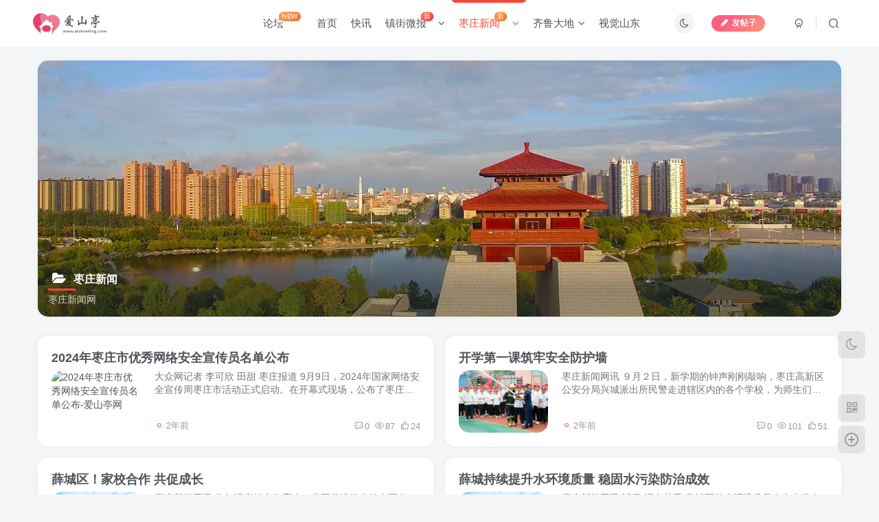

--- FILE ---
content_type: text/html; charset=UTF-8
request_url: https://www.aishanting.com/zaozhuangnews
body_size: 15846
content:
<!DOCTYPE HTML>
<html lang="zh-Hans">
<head>
	<meta charset="UTF-8">
	<link rel="dns-prefetch" href="//apps.bdimg.com">
	<meta http-equiv="X-UA-Compatible" content="IE=edge,chrome=1">
	<meta name="viewport" content="width=device-width, initial-scale=1.0, user-scalable=0, minimum-scale=1.0, maximum-scale=0.0, viewport-fit=cover">
	<meta http-equiv="Cache-Control" content="no-transform" />
	<meta http-equiv="Cache-Control" content="no-siteapp" />
	<meta name='robots' content='max-image-preview:large' />
<title>枣庄新闻在线 - 枣庄大事件 - 枣庄民生 - 爱枣庄</title><meta name="keywords" content="枣庄新闻在线,枣庄大事件,枣庄,0632,我爱枣庄,我爱山亭,台儿庄大事件,,山亭区大事件,峄城区大事件,薛城区,滕州市">
<meta name="description" content="枣庄新闻在线，枣庄大事件，枣庄，0632，我爱枣庄，我爱山亭，台儿庄大事件，，山亭区大事件，峄城区大事件，薛城区大事件，滕州市大事件。">
<link rel="canonical" href="https://www.aishanting.com/zaozhuangnews" /><style id='wp-img-auto-sizes-contain-inline-css' type='text/css'>
img:is([sizes=auto i],[sizes^="auto," i]){contain-intrinsic-size:3000px 1500px}
/*# sourceURL=wp-img-auto-sizes-contain-inline-css */
</style>
<style id='wp-block-library-inline-css' type='text/css'>
:root{--wp-block-synced-color:#7a00df;--wp-block-synced-color--rgb:122,0,223;--wp-bound-block-color:var(--wp-block-synced-color);--wp-editor-canvas-background:#ddd;--wp-admin-theme-color:#007cba;--wp-admin-theme-color--rgb:0,124,186;--wp-admin-theme-color-darker-10:#006ba1;--wp-admin-theme-color-darker-10--rgb:0,107,160.5;--wp-admin-theme-color-darker-20:#005a87;--wp-admin-theme-color-darker-20--rgb:0,90,135;--wp-admin-border-width-focus:2px}@media (min-resolution:192dpi){:root{--wp-admin-border-width-focus:1.5px}}.wp-element-button{cursor:pointer}:root .has-very-light-gray-background-color{background-color:#eee}:root .has-very-dark-gray-background-color{background-color:#313131}:root .has-very-light-gray-color{color:#eee}:root .has-very-dark-gray-color{color:#313131}:root .has-vivid-green-cyan-to-vivid-cyan-blue-gradient-background{background:linear-gradient(135deg,#00d084,#0693e3)}:root .has-purple-crush-gradient-background{background:linear-gradient(135deg,#34e2e4,#4721fb 50%,#ab1dfe)}:root .has-hazy-dawn-gradient-background{background:linear-gradient(135deg,#faaca8,#dad0ec)}:root .has-subdued-olive-gradient-background{background:linear-gradient(135deg,#fafae1,#67a671)}:root .has-atomic-cream-gradient-background{background:linear-gradient(135deg,#fdd79a,#004a59)}:root .has-nightshade-gradient-background{background:linear-gradient(135deg,#330968,#31cdcf)}:root .has-midnight-gradient-background{background:linear-gradient(135deg,#020381,#2874fc)}:root{--wp--preset--font-size--normal:16px;--wp--preset--font-size--huge:42px}.has-regular-font-size{font-size:1em}.has-larger-font-size{font-size:2.625em}.has-normal-font-size{font-size:var(--wp--preset--font-size--normal)}.has-huge-font-size{font-size:var(--wp--preset--font-size--huge)}.has-text-align-center{text-align:center}.has-text-align-left{text-align:left}.has-text-align-right{text-align:right}.has-fit-text{white-space:nowrap!important}#end-resizable-editor-section{display:none}.aligncenter{clear:both}.items-justified-left{justify-content:flex-start}.items-justified-center{justify-content:center}.items-justified-right{justify-content:flex-end}.items-justified-space-between{justify-content:space-between}.screen-reader-text{border:0;clip-path:inset(50%);height:1px;margin:-1px;overflow:hidden;padding:0;position:absolute;width:1px;word-wrap:normal!important}.screen-reader-text:focus{background-color:#ddd;clip-path:none;color:#444;display:block;font-size:1em;height:auto;left:5px;line-height:normal;padding:15px 23px 14px;text-decoration:none;top:5px;width:auto;z-index:100000}html :where(.has-border-color){border-style:solid}html :where([style*=border-top-color]){border-top-style:solid}html :where([style*=border-right-color]){border-right-style:solid}html :where([style*=border-bottom-color]){border-bottom-style:solid}html :where([style*=border-left-color]){border-left-style:solid}html :where([style*=border-width]){border-style:solid}html :where([style*=border-top-width]){border-top-style:solid}html :where([style*=border-right-width]){border-right-style:solid}html :where([style*=border-bottom-width]){border-bottom-style:solid}html :where([style*=border-left-width]){border-left-style:solid}html :where(img[class*=wp-image-]){height:auto;max-width:100%}:where(figure){margin:0 0 1em}html :where(.is-position-sticky){--wp-admin--admin-bar--position-offset:var(--wp-admin--admin-bar--height,0px)}@media screen and (max-width:600px){html :where(.is-position-sticky){--wp-admin--admin-bar--position-offset:0px}}

/*# sourceURL=wp-block-library-inline-css */
</style><style id='global-styles-inline-css' type='text/css'>
:root{--wp--preset--aspect-ratio--square: 1;--wp--preset--aspect-ratio--4-3: 4/3;--wp--preset--aspect-ratio--3-4: 3/4;--wp--preset--aspect-ratio--3-2: 3/2;--wp--preset--aspect-ratio--2-3: 2/3;--wp--preset--aspect-ratio--16-9: 16/9;--wp--preset--aspect-ratio--9-16: 9/16;--wp--preset--color--black: #000000;--wp--preset--color--cyan-bluish-gray: #abb8c3;--wp--preset--color--white: #ffffff;--wp--preset--color--pale-pink: #f78da7;--wp--preset--color--vivid-red: #cf2e2e;--wp--preset--color--luminous-vivid-orange: #ff6900;--wp--preset--color--luminous-vivid-amber: #fcb900;--wp--preset--color--light-green-cyan: #7bdcb5;--wp--preset--color--vivid-green-cyan: #00d084;--wp--preset--color--pale-cyan-blue: #8ed1fc;--wp--preset--color--vivid-cyan-blue: #0693e3;--wp--preset--color--vivid-purple: #9b51e0;--wp--preset--gradient--vivid-cyan-blue-to-vivid-purple: linear-gradient(135deg,rgb(6,147,227) 0%,rgb(155,81,224) 100%);--wp--preset--gradient--light-green-cyan-to-vivid-green-cyan: linear-gradient(135deg,rgb(122,220,180) 0%,rgb(0,208,130) 100%);--wp--preset--gradient--luminous-vivid-amber-to-luminous-vivid-orange: linear-gradient(135deg,rgb(252,185,0) 0%,rgb(255,105,0) 100%);--wp--preset--gradient--luminous-vivid-orange-to-vivid-red: linear-gradient(135deg,rgb(255,105,0) 0%,rgb(207,46,46) 100%);--wp--preset--gradient--very-light-gray-to-cyan-bluish-gray: linear-gradient(135deg,rgb(238,238,238) 0%,rgb(169,184,195) 100%);--wp--preset--gradient--cool-to-warm-spectrum: linear-gradient(135deg,rgb(74,234,220) 0%,rgb(151,120,209) 20%,rgb(207,42,186) 40%,rgb(238,44,130) 60%,rgb(251,105,98) 80%,rgb(254,248,76) 100%);--wp--preset--gradient--blush-light-purple: linear-gradient(135deg,rgb(255,206,236) 0%,rgb(152,150,240) 100%);--wp--preset--gradient--blush-bordeaux: linear-gradient(135deg,rgb(254,205,165) 0%,rgb(254,45,45) 50%,rgb(107,0,62) 100%);--wp--preset--gradient--luminous-dusk: linear-gradient(135deg,rgb(255,203,112) 0%,rgb(199,81,192) 50%,rgb(65,88,208) 100%);--wp--preset--gradient--pale-ocean: linear-gradient(135deg,rgb(255,245,203) 0%,rgb(182,227,212) 50%,rgb(51,167,181) 100%);--wp--preset--gradient--electric-grass: linear-gradient(135deg,rgb(202,248,128) 0%,rgb(113,206,126) 100%);--wp--preset--gradient--midnight: linear-gradient(135deg,rgb(2,3,129) 0%,rgb(40,116,252) 100%);--wp--preset--font-size--small: 13px;--wp--preset--font-size--medium: 20px;--wp--preset--font-size--large: 36px;--wp--preset--font-size--x-large: 42px;--wp--preset--spacing--20: 0.44rem;--wp--preset--spacing--30: 0.67rem;--wp--preset--spacing--40: 1rem;--wp--preset--spacing--50: 1.5rem;--wp--preset--spacing--60: 2.25rem;--wp--preset--spacing--70: 3.38rem;--wp--preset--spacing--80: 5.06rem;--wp--preset--shadow--natural: 6px 6px 9px rgba(0, 0, 0, 0.2);--wp--preset--shadow--deep: 12px 12px 50px rgba(0, 0, 0, 0.4);--wp--preset--shadow--sharp: 6px 6px 0px rgba(0, 0, 0, 0.2);--wp--preset--shadow--outlined: 6px 6px 0px -3px rgb(255, 255, 255), 6px 6px rgb(0, 0, 0);--wp--preset--shadow--crisp: 6px 6px 0px rgb(0, 0, 0);}:where(.is-layout-flex){gap: 0.5em;}:where(.is-layout-grid){gap: 0.5em;}body .is-layout-flex{display: flex;}.is-layout-flex{flex-wrap: wrap;align-items: center;}.is-layout-flex > :is(*, div){margin: 0;}body .is-layout-grid{display: grid;}.is-layout-grid > :is(*, div){margin: 0;}:where(.wp-block-columns.is-layout-flex){gap: 2em;}:where(.wp-block-columns.is-layout-grid){gap: 2em;}:where(.wp-block-post-template.is-layout-flex){gap: 1.25em;}:where(.wp-block-post-template.is-layout-grid){gap: 1.25em;}.has-black-color{color: var(--wp--preset--color--black) !important;}.has-cyan-bluish-gray-color{color: var(--wp--preset--color--cyan-bluish-gray) !important;}.has-white-color{color: var(--wp--preset--color--white) !important;}.has-pale-pink-color{color: var(--wp--preset--color--pale-pink) !important;}.has-vivid-red-color{color: var(--wp--preset--color--vivid-red) !important;}.has-luminous-vivid-orange-color{color: var(--wp--preset--color--luminous-vivid-orange) !important;}.has-luminous-vivid-amber-color{color: var(--wp--preset--color--luminous-vivid-amber) !important;}.has-light-green-cyan-color{color: var(--wp--preset--color--light-green-cyan) !important;}.has-vivid-green-cyan-color{color: var(--wp--preset--color--vivid-green-cyan) !important;}.has-pale-cyan-blue-color{color: var(--wp--preset--color--pale-cyan-blue) !important;}.has-vivid-cyan-blue-color{color: var(--wp--preset--color--vivid-cyan-blue) !important;}.has-vivid-purple-color{color: var(--wp--preset--color--vivid-purple) !important;}.has-black-background-color{background-color: var(--wp--preset--color--black) !important;}.has-cyan-bluish-gray-background-color{background-color: var(--wp--preset--color--cyan-bluish-gray) !important;}.has-white-background-color{background-color: var(--wp--preset--color--white) !important;}.has-pale-pink-background-color{background-color: var(--wp--preset--color--pale-pink) !important;}.has-vivid-red-background-color{background-color: var(--wp--preset--color--vivid-red) !important;}.has-luminous-vivid-orange-background-color{background-color: var(--wp--preset--color--luminous-vivid-orange) !important;}.has-luminous-vivid-amber-background-color{background-color: var(--wp--preset--color--luminous-vivid-amber) !important;}.has-light-green-cyan-background-color{background-color: var(--wp--preset--color--light-green-cyan) !important;}.has-vivid-green-cyan-background-color{background-color: var(--wp--preset--color--vivid-green-cyan) !important;}.has-pale-cyan-blue-background-color{background-color: var(--wp--preset--color--pale-cyan-blue) !important;}.has-vivid-cyan-blue-background-color{background-color: var(--wp--preset--color--vivid-cyan-blue) !important;}.has-vivid-purple-background-color{background-color: var(--wp--preset--color--vivid-purple) !important;}.has-black-border-color{border-color: var(--wp--preset--color--black) !important;}.has-cyan-bluish-gray-border-color{border-color: var(--wp--preset--color--cyan-bluish-gray) !important;}.has-white-border-color{border-color: var(--wp--preset--color--white) !important;}.has-pale-pink-border-color{border-color: var(--wp--preset--color--pale-pink) !important;}.has-vivid-red-border-color{border-color: var(--wp--preset--color--vivid-red) !important;}.has-luminous-vivid-orange-border-color{border-color: var(--wp--preset--color--luminous-vivid-orange) !important;}.has-luminous-vivid-amber-border-color{border-color: var(--wp--preset--color--luminous-vivid-amber) !important;}.has-light-green-cyan-border-color{border-color: var(--wp--preset--color--light-green-cyan) !important;}.has-vivid-green-cyan-border-color{border-color: var(--wp--preset--color--vivid-green-cyan) !important;}.has-pale-cyan-blue-border-color{border-color: var(--wp--preset--color--pale-cyan-blue) !important;}.has-vivid-cyan-blue-border-color{border-color: var(--wp--preset--color--vivid-cyan-blue) !important;}.has-vivid-purple-border-color{border-color: var(--wp--preset--color--vivid-purple) !important;}.has-vivid-cyan-blue-to-vivid-purple-gradient-background{background: var(--wp--preset--gradient--vivid-cyan-blue-to-vivid-purple) !important;}.has-light-green-cyan-to-vivid-green-cyan-gradient-background{background: var(--wp--preset--gradient--light-green-cyan-to-vivid-green-cyan) !important;}.has-luminous-vivid-amber-to-luminous-vivid-orange-gradient-background{background: var(--wp--preset--gradient--luminous-vivid-amber-to-luminous-vivid-orange) !important;}.has-luminous-vivid-orange-to-vivid-red-gradient-background{background: var(--wp--preset--gradient--luminous-vivid-orange-to-vivid-red) !important;}.has-very-light-gray-to-cyan-bluish-gray-gradient-background{background: var(--wp--preset--gradient--very-light-gray-to-cyan-bluish-gray) !important;}.has-cool-to-warm-spectrum-gradient-background{background: var(--wp--preset--gradient--cool-to-warm-spectrum) !important;}.has-blush-light-purple-gradient-background{background: var(--wp--preset--gradient--blush-light-purple) !important;}.has-blush-bordeaux-gradient-background{background: var(--wp--preset--gradient--blush-bordeaux) !important;}.has-luminous-dusk-gradient-background{background: var(--wp--preset--gradient--luminous-dusk) !important;}.has-pale-ocean-gradient-background{background: var(--wp--preset--gradient--pale-ocean) !important;}.has-electric-grass-gradient-background{background: var(--wp--preset--gradient--electric-grass) !important;}.has-midnight-gradient-background{background: var(--wp--preset--gradient--midnight) !important;}.has-small-font-size{font-size: var(--wp--preset--font-size--small) !important;}.has-medium-font-size{font-size: var(--wp--preset--font-size--medium) !important;}.has-large-font-size{font-size: var(--wp--preset--font-size--large) !important;}.has-x-large-font-size{font-size: var(--wp--preset--font-size--x-large) !important;}
/*# sourceURL=global-styles-inline-css */
</style>

<style id='classic-theme-styles-inline-css' type='text/css'>
/*! This file is auto-generated */
.wp-block-button__link{color:#fff;background-color:#32373c;border-radius:9999px;box-shadow:none;text-decoration:none;padding:calc(.667em + 2px) calc(1.333em + 2px);font-size:1.125em}.wp-block-file__button{background:#32373c;color:#fff;text-decoration:none}
/*# sourceURL=/wp-includes/css/classic-themes.min.css */
</style>
<link rel='stylesheet' id='_bootstrap-css' href='https://www.aishanting.com/wp-content/themes/zibll/css/bootstrap.min.css?ver=8.4' type='text/css' media='all' />
<link rel='stylesheet' id='_fontawesome-css' href='https://www.aishanting.com/wp-content/themes/zibll/css/font-awesome.min.css?ver=8.4' type='text/css' media='all' />
<link rel='stylesheet' id='_main-css' href='https://www.aishanting.com/wp-content/themes/zibll/css/main.min.css?ver=8.4' type='text/css' media='all' />
<link rel='stylesheet' id='_forums-css' href='https://www.aishanting.com/wp-content/themes/zibll/inc/functions/bbs/assets/css/main.min.css?ver=8.4' type='text/css' media='all' />
<link rel='stylesheet' id='_shop-css' href='https://www.aishanting.com/wp-content/themes/zibll/inc/functions/shop/assets/css/main.min.css?ver=8.4' type='text/css' media='all' />
<script type="text/javascript" src="https://www.aishanting.com/wp-content/themes/zibll/js/libs/jquery.min.js?ver=8.4" id="jquery-js"></script>
<link rel='shortcut icon' href='https://cos.aishanting.com/aishanting/2022/04/uugai.com_1649479954652_副本.png'><link rel='icon' href='https://cos.aishanting.com/aishanting/2022/04/uugai.com_1649479954652_副本.png'><link rel='apple-touch-icon-precomposed' href='https://cos.aishanting.com/aishanting/2022/04/uugai.com_1649479954652_副本.png'><meta name='msapplication-TileImage' content='https://cos.aishanting.com/aishanting/2022/04/uugai.com_1649479954652_副本.png'><style>body,body.dark-theme{--footer-bg:rgba(30,27,21,0.81);--footer-color:#ffffff;}body{--theme-color:#f74735;--focus-shadow-color:rgba(247,71,53,.4);--focus-color-opacity1:rgba(247,71,53,.1);--focus-color-opacity05:rgba(247,71,53,.05);--focus-color-opacity3:rgba(247,71,53,.3);--focus-color-opacity6:rgba(247,71,53,.6);--main-radius:15px;--mian-max-width:1200px;}.enlighter-default .enlighter,.wp-block-zibllblock-enlighter:not(:has(.enlighter)),.enlighter-pre:not(:has(.enlighter)){max-height:400px;overflow-y:auto !important;}.enlighter-toolbar{display:none !important;}.posts-item .item-heading>a {font-weight: bold;color: unset;}.lazyloaded{--lazy-animation: lazy_scale;}@media (max-width:640px) {
		.meta-right .meta-view{
			display: unset !important;
		}
	}</style>
<!--HEADER_CODE_START-->
<!---div class="headers cf" id="rm_topdata">
        <div class="layouts">
            <h1 class="top_logo fl"><a href="http://www.aishanting.com" target="_blank" rel="noopener"><img src="https://cos.aishanting.com/aishanting/2022/04/uugai.com_1649480013684.png" alt="爱山亭"></a></h1>
            <div class="zt_banner fl">
				
                <a href="http://jhsjk.people.cn/" target="_blank" rel="noopener"><img src="https://cos.aishanting.com/aishanting/2022/08/20220819172756467.png" class="database" alt="">
				<img src="https://cos.aishanting.com/aishanting/2022/08/20220819172740870.png" class="xjp" alt=""></a>
                <style type="text/css">
                .datalh{ margin-top:80px;}
				@media screen and (max-width: 1279px){
					.headers img{ margin-top:50px;}
				}
                </style>
                <a href="http://jhsjk.people.cn/" target="_blank" rel="noopener"><img src="/img/2020peopleindex/img/2021lh/datalh.png" class="datalh" alt=""></a>
            </div>
           
        </div>
    </div---->
<!--HEADER_CODE_END-->
<meta name='apple-mobile-web-app-title' content='爱山亭网'><meta name="theme-color" content="#FDFCFE"><!--[if IE]><script src="https://www.aishanting.com/wp-content/themes/zibll/js/libs/html5.min.js"></script><![endif]-->	</head>
<body class="archive category category-zaozhuangnews category-176 wp-theme-zibll white-theme nav-fixed site-layout-1 fps-accelerat">
			<header class="header header-layout-3 scroll-down-hide"><nav class="navbar navbar-top center">
            <div class="container-fluid container-header"><div class="navbar-header">
			<div class="navbar-brand"><a class="navbar-logo" href="https://www.aishanting.com"><img src="https://cos.aishanting.com/aishanting/2022/04/uugai.com_1649479954652.png" switch-src="https://cos.aishanting.com/aishanting/2022/04/uugai.com_1649480013684.png" alt="爱山亭 - 我爱山亭网 - 山亭论坛 -山亭人才网-  一个属于山亭人自己的交流社区！！" >
			</a></div>
			<button type="button" data-toggle-class="mobile-navbar-show" data-target="body" class="navbar-toggle"><i class="em12 css-icon i-menu"><i></i></i></button><a class="main-search-btn navbar-toggle" href="javascript:;"><svg class="icon" aria-hidden="true"><use xlink:href="#icon-search"></use></svg></a>
		</div>  <div class="collapse navbar-collapse"><div class="navbar-form navbar-right hide show-nav-but" style="margin-right:-10px;"><a data-toggle-class data-target=".nav.navbar-nav" href="javascript:;" class="but"><svg class="" aria-hidden="true" data-viewBox="0 0 1024 1024" viewBox="0 0 1024 1024"><use xlink:href="#icon-menu_2"></use></svg></a></div><div class="navbar-form navbar-right">
					<ul class="list-inline splitters relative">
						<li><a href="javascript:;" class="btn signin-loader"><svg class="icon" aria-hidden="true" data-viewBox="50 0 924 924" viewBox="50 0 924 924"><use xlink:href="#icon-user"></use></svg></a>
							<ul class="sub-menu">
							<div class="padding-10"><div class="sub-user-box"><div class="text-center"><div class="flex jsa header-user-href"><a href="javascript:;" class="signin-loader"><div class="badg mb6 toggle-radius c-blue"><svg class="icon" aria-hidden="true" data-viewBox="50 0 924 924" viewBox="50 0 924 924"><use xlink:href="#icon-user"></use></svg></div><div class="c-blue">登录</div></a><a href="javascript:;" class="signup-loader"><div class="badg mb6 toggle-radius c-green"><svg class="icon" aria-hidden="true"><use xlink:href="#icon-signup"></use></svg></div><div class="c-green">注册</div></a><a target="_blank" rel="nofollow" href="https://www.aishanting.com/user-sign?tab=resetpassword&redirect_to=https://www.aishanting.com/zaozhuangnews"><div class="badg mb6 toggle-radius c-purple"><svg class="icon" aria-hidden="true"><use xlink:href="#icon-user_rp"></use></svg></div><div class="c-purple">找回密码</div></a></div></div><p class="social-separator separator muted-3-color em09 mt10">快速登录</p><div class="social_loginbar"><a rel="nofollow" title="QQ登录" href="https://www.aishanting.com/oauth/qq?rurl=https%3A%2F%2Fwww.aishanting.com%2Fzaozhuangnews" class="social-login-item qq button-lg"><i class="fa fa-qq" aria-hidden="true"></i>QQ登录</a><a rel="nofollow" title="微信登录" href="https://www.aishanting.com/oauth/weixingzh?rurl=https%3A%2F%2Fwww.aishanting.com%2Fzaozhuangnews" class="social-login-item weixingzh button-lg qrcode-signin"><i class="fa fa-weixin" aria-hidden="true"></i>微信登录</a></div></div></div>
							</ul>
						</li><li class="relative"><a class="main-search-btn btn nav-search-btn" href="javascript:;"><svg class="icon" aria-hidden="true"><use xlink:href="#icon-search"></use></svg></a></li>
					</ul>
				</div><div class="navbar-form navbar-right navbar-but"><span class="newadd-btns hover-show but nowave jb-pink radius">
                    <i class="fa fa-fw fa-pencil"></i>发帖子
                    <div class="hover-show-con dropdown-menu drop-newadd"><a class="signin-loader btn-newadd" href="javascript:;"><icon class="jb-pink"><svg class="icon" aria-hidden="true"><use xlink:href="#icon-topic"></use></svg></icon><text>创建话题</text></a><a class="signin-loader plate-add btn-newadd" href="javascript:;"><icon class="jb-yellow"><svg class="icon" aria-hidden="true"><use xlink:href="#icon-plate-fill"></use></svg></icon><text>创建圈子</text></a><a rel="nofollow" class="btn-newadd" href="https://www.aishanting.com/posts-edit"><icon class="jb-blue"><svg class="icon" aria-hidden="true"><use xlink:href="#icon-posts"></use></svg></icon><text>发布帖子</text></a></div>
                </span></div><div class="navbar-form navbar-right"><a href="javascript:;" class="toggle-theme toggle-radius"><i class="fa fa-toggle-theme"></i></a></div><div class="navbar-right"><ul class="nav navbar-nav"><li id="menu-item-813" class="menu-item menu-item-type-post_type menu-item-object-page menu-item-813"><a href="https://www.aishanting.com/forums">论坛<badge class="jb-yellow">NEW</badge></a></li>
<li id="menu-item-25" class="menu-item menu-item-type-custom menu-item-object-custom menu-item-25"><a href="/">首页</a></li>
<li id="menu-item-13" class="menu-item menu-item-type-taxonomy menu-item-object-category menu-item-13"><a href="https://www.aishanting.com/kuaixun">快讯</a></li>
<li id="menu-item-14" class="menu-item menu-item-type-taxonomy menu-item-object-category menu-item-has-children menu-item-14"><a href="https://www.aishanting.com/zjwb">镇街微报<badge class="jb-red">新</badge></a>
<ul class="sub-menu">
	<li id="menu-item-26" class="menu-item menu-item-type-taxonomy menu-item-object-category menu-item-26"><a href="https://www.aishanting.com/jrst">今日山亭</a></li>
	<li id="menu-item-19" class="menu-item menu-item-type-taxonomy menu-item-object-category menu-item-19"><a href="https://www.aishanting.com/zjwb/scwbs">山城微报</a></li>
	<li id="menu-item-23" class="menu-item menu-item-type-taxonomy menu-item-object-category menu-item-23"><a href="https://www.aishanting.com/zjwb/sqwb">水泉微报</a></li>
	<li id="menu-item-15" class="menu-item menu-item-type-taxonomy menu-item-object-category menu-item-15"><a href="https://www.aishanting.com/zjwb/fmwb">冯卯微报</a></li>
	<li id="menu-item-16" class="menu-item menu-item-type-taxonomy menu-item-object-category menu-item-16"><a href="https://www.aishanting.com/zjwb/fcwb">凫城微报</a></li>
	<li id="menu-item-17" class="menu-item menu-item-type-taxonomy menu-item-object-category menu-item-17"><a href="https://www.aishanting.com/zjwb/bzwb">北庄微报</a></li>
	<li id="menu-item-18" class="menu-item menu-item-type-taxonomy menu-item-object-category menu-item-18"><a href="https://www.aishanting.com/zjwb/ctwb">城头微报</a></li>
	<li id="menu-item-20" class="menu-item menu-item-type-taxonomy menu-item-object-category menu-item-20"><a href="https://www.aishanting.com/zjwb/dzwb">店子微报</a></li>
	<li id="menu-item-21" class="menu-item menu-item-type-taxonomy menu-item-object-category menu-item-21"><a href="https://www.aishanting.com/zjwb/xzwb">徐庄微报</a></li>
	<li id="menu-item-22" class="menu-item menu-item-type-taxonomy menu-item-object-category menu-item-22"><a href="https://www.aishanting.com/zjwb/scwb">桑村微报</a></li>
	<li id="menu-item-24" class="menu-item menu-item-type-taxonomy menu-item-object-category menu-item-24"><a href="https://www.aishanting.com/zjwb/xjwb">西集微报</a></li>
</ul>
</li>
<li id="menu-item-30328" class="menu-item menu-item-type-taxonomy menu-item-object-category current-menu-item menu-item-has-children menu-item-30328"><a href="https://www.aishanting.com/zaozhuangnews" aria-current="page">枣庄新闻<badge class="jb-yellow">新</badge></a>
<ul class="sub-menu">
	<li id="menu-item-30329" class="menu-item menu-item-type-taxonomy menu-item-object-category menu-item-30329"><a href="https://www.aishanting.com/zaozhuangnews/taierzhuang">台儿庄</a></li>
	<li id="menu-item-30330" class="menu-item menu-item-type-taxonomy menu-item-object-category menu-item-30330"><a href="https://www.aishanting.com/zaozhuangnews/yicheng">峄城</a></li>
	<li id="menu-item-30331" class="menu-item menu-item-type-taxonomy menu-item-object-category menu-item-30331"><a href="https://www.aishanting.com/zaozhuangnews/tengzhou">滕州</a></li>
	<li id="menu-item-30332" class="menu-item menu-item-type-taxonomy menu-item-object-category menu-item-30332"><a href="https://www.aishanting.com/zaozhuangnews/xuecheng">薛城</a></li>
</ul>
</li>
<li id="menu-item-39893" class="menu-item menu-item-type-taxonomy menu-item-object-category menu-item-has-children menu-item-39893"><a href="https://www.aishanting.com/qiludadi">齐鲁大地</a>
<ul class="sub-menu">
	<li id="menu-item-39901" class="menu-item menu-item-type-taxonomy menu-item-object-category menu-item-39901"><a href="https://www.aishanting.com/qiludadi/jinan">济南</a></li>
	<li id="menu-item-39903" class="menu-item menu-item-type-taxonomy menu-item-object-category menu-item-39903"><a href="https://www.aishanting.com/qiludadi/zibo">淄博</a></li>
	<li id="menu-item-39899" class="menu-item menu-item-type-taxonomy menu-item-object-category menu-item-39899"><a href="https://www.aishanting.com/qiludadi/zaozhuang">枣庄</a></li>
	<li id="menu-item-39894" class="menu-item menu-item-type-taxonomy menu-item-object-category menu-item-39894"><a href="https://www.aishanting.com/qiludadi/dongying">东营</a></li>
	<li id="menu-item-39906" class="menu-item menu-item-type-taxonomy menu-item-object-category menu-item-39906"><a href="https://www.aishanting.com/qiludadi/yantai">烟台</a></li>
	<li id="menu-item-39905" class="menu-item menu-item-type-taxonomy menu-item-object-category menu-item-39905"><a href="https://www.aishanting.com/qiludadi/weifang">潍坊</a></li>
	<li id="menu-item-39902" class="menu-item menu-item-type-taxonomy menu-item-object-category menu-item-39902"><a href="https://www.aishanting.com/qiludadi/jining">济宁</a></li>
	<li id="menu-item-39900" class="menu-item menu-item-type-taxonomy menu-item-object-category menu-item-39900"><a href="https://www.aishanting.com/qiludadi/taian">泰安</a></li>
	<li id="menu-item-39896" class="menu-item menu-item-type-taxonomy menu-item-object-category menu-item-39896"><a href="https://www.aishanting.com/qiludadi/weihai">威海</a></li>
	<li id="menu-item-39898" class="menu-item menu-item-type-taxonomy menu-item-object-category menu-item-39898"><a href="https://www.aishanting.com/qiludadi/rizhao">日照</a></li>
	<li id="menu-item-39895" class="menu-item menu-item-type-taxonomy menu-item-object-category menu-item-39895"><a href="https://www.aishanting.com/qiludadi/linyi">临沂</a></li>
	<li id="menu-item-39897" class="menu-item menu-item-type-taxonomy menu-item-object-category menu-item-39897"><a href="https://www.aishanting.com/qiludadi/dezhou">德州</a></li>
	<li id="menu-item-39907" class="menu-item menu-item-type-taxonomy menu-item-object-category menu-item-39907"><a href="https://www.aishanting.com/qiludadi/liaocheng">聊城</a></li>
	<li id="menu-item-39904" class="menu-item menu-item-type-taxonomy menu-item-object-category menu-item-39904"><a href="https://www.aishanting.com/qiludadi/binzhou">滨州</a></li>
	<li id="menu-item-39908" class="menu-item menu-item-type-taxonomy menu-item-object-category menu-item-39908"><a href="https://www.aishanting.com/qiludadi/heze">菏泽</a></li>
</ul>
</li>
<li id="menu-item-27" class="menu-item menu-item-type-taxonomy menu-item-object-category menu-item-27"><a href="https://www.aishanting.com/sjst">视觉山东</a></li>
</ul></div></div></div>
        </nav></header><div class="mobile-header">
            <nav mini-touch="mobile-nav" touch-direction="left" class="mobile-navbar visible-xs-block scroll-y mini-scrollbar left"><div class="flex jsb ac mb20">
            <div class="navbar-logo"><img src="https://cos.aishanting.com/aishanting/2022/04/uugai.com_1649479954652.png" switch-src="https://cos.aishanting.com/aishanting/2022/04/uugai.com_1649480013684.png" alt="爱山亭网" ></div>
            <button type="button" data-toggle-class="mobile-navbar-show" data-target="body" class="close"><svg class="ic-close" aria-hidden="true"><use xlink:href="#icon-close"></use></svg></button>
        </div><a href="javascript:;" class="toggle-theme toggle-radius"><i class="fa fa-toggle-theme"></i></a><ul class="mobile-menus theme-box"><li class="menu-item menu-item-type-post_type menu-item-object-page menu-item-813"><a href="https://www.aishanting.com/forums">论坛<badge class="jb-yellow">NEW</badge></a></li>
<li class="menu-item menu-item-type-custom menu-item-object-custom menu-item-25"><a href="/">首页</a></li>
<li class="menu-item menu-item-type-taxonomy menu-item-object-category menu-item-13"><a href="https://www.aishanting.com/kuaixun">快讯</a></li>
<li class="menu-item menu-item-type-taxonomy menu-item-object-category menu-item-has-children menu-item-14"><a href="https://www.aishanting.com/zjwb">镇街微报<badge class="jb-red">新</badge></a>
<ul class="sub-menu">
	<li class="menu-item menu-item-type-taxonomy menu-item-object-category menu-item-26"><a href="https://www.aishanting.com/jrst">今日山亭</a></li>
	<li class="menu-item menu-item-type-taxonomy menu-item-object-category menu-item-19"><a href="https://www.aishanting.com/zjwb/scwbs">山城微报</a></li>
	<li class="menu-item menu-item-type-taxonomy menu-item-object-category menu-item-23"><a href="https://www.aishanting.com/zjwb/sqwb">水泉微报</a></li>
	<li class="menu-item menu-item-type-taxonomy menu-item-object-category menu-item-15"><a href="https://www.aishanting.com/zjwb/fmwb">冯卯微报</a></li>
	<li class="menu-item menu-item-type-taxonomy menu-item-object-category menu-item-16"><a href="https://www.aishanting.com/zjwb/fcwb">凫城微报</a></li>
	<li class="menu-item menu-item-type-taxonomy menu-item-object-category menu-item-17"><a href="https://www.aishanting.com/zjwb/bzwb">北庄微报</a></li>
	<li class="menu-item menu-item-type-taxonomy menu-item-object-category menu-item-18"><a href="https://www.aishanting.com/zjwb/ctwb">城头微报</a></li>
	<li class="menu-item menu-item-type-taxonomy menu-item-object-category menu-item-20"><a href="https://www.aishanting.com/zjwb/dzwb">店子微报</a></li>
	<li class="menu-item menu-item-type-taxonomy menu-item-object-category menu-item-21"><a href="https://www.aishanting.com/zjwb/xzwb">徐庄微报</a></li>
	<li class="menu-item menu-item-type-taxonomy menu-item-object-category menu-item-22"><a href="https://www.aishanting.com/zjwb/scwb">桑村微报</a></li>
	<li class="menu-item menu-item-type-taxonomy menu-item-object-category menu-item-24"><a href="https://www.aishanting.com/zjwb/xjwb">西集微报</a></li>
</ul>
</li>
<li class="menu-item menu-item-type-taxonomy menu-item-object-category current-menu-item menu-item-has-children menu-item-30328"><a href="https://www.aishanting.com/zaozhuangnews" aria-current="page">枣庄新闻<badge class="jb-yellow">新</badge></a>
<ul class="sub-menu">
	<li class="menu-item menu-item-type-taxonomy menu-item-object-category menu-item-30329"><a href="https://www.aishanting.com/zaozhuangnews/taierzhuang">台儿庄</a></li>
	<li class="menu-item menu-item-type-taxonomy menu-item-object-category menu-item-30330"><a href="https://www.aishanting.com/zaozhuangnews/yicheng">峄城</a></li>
	<li class="menu-item menu-item-type-taxonomy menu-item-object-category menu-item-30331"><a href="https://www.aishanting.com/zaozhuangnews/tengzhou">滕州</a></li>
	<li class="menu-item menu-item-type-taxonomy menu-item-object-category menu-item-30332"><a href="https://www.aishanting.com/zaozhuangnews/xuecheng">薛城</a></li>
</ul>
</li>
<li class="menu-item menu-item-type-taxonomy menu-item-object-category menu-item-has-children menu-item-39893"><a href="https://www.aishanting.com/qiludadi">齐鲁大地</a>
<ul class="sub-menu">
	<li class="menu-item menu-item-type-taxonomy menu-item-object-category menu-item-39901"><a href="https://www.aishanting.com/qiludadi/jinan">济南</a></li>
	<li class="menu-item menu-item-type-taxonomy menu-item-object-category menu-item-39903"><a href="https://www.aishanting.com/qiludadi/zibo">淄博</a></li>
	<li class="menu-item menu-item-type-taxonomy menu-item-object-category menu-item-39899"><a href="https://www.aishanting.com/qiludadi/zaozhuang">枣庄</a></li>
	<li class="menu-item menu-item-type-taxonomy menu-item-object-category menu-item-39894"><a href="https://www.aishanting.com/qiludadi/dongying">东营</a></li>
	<li class="menu-item menu-item-type-taxonomy menu-item-object-category menu-item-39906"><a href="https://www.aishanting.com/qiludadi/yantai">烟台</a></li>
	<li class="menu-item menu-item-type-taxonomy menu-item-object-category menu-item-39905"><a href="https://www.aishanting.com/qiludadi/weifang">潍坊</a></li>
	<li class="menu-item menu-item-type-taxonomy menu-item-object-category menu-item-39902"><a href="https://www.aishanting.com/qiludadi/jining">济宁</a></li>
	<li class="menu-item menu-item-type-taxonomy menu-item-object-category menu-item-39900"><a href="https://www.aishanting.com/qiludadi/taian">泰安</a></li>
	<li class="menu-item menu-item-type-taxonomy menu-item-object-category menu-item-39896"><a href="https://www.aishanting.com/qiludadi/weihai">威海</a></li>
	<li class="menu-item menu-item-type-taxonomy menu-item-object-category menu-item-39898"><a href="https://www.aishanting.com/qiludadi/rizhao">日照</a></li>
	<li class="menu-item menu-item-type-taxonomy menu-item-object-category menu-item-39895"><a href="https://www.aishanting.com/qiludadi/linyi">临沂</a></li>
	<li class="menu-item menu-item-type-taxonomy menu-item-object-category menu-item-39897"><a href="https://www.aishanting.com/qiludadi/dezhou">德州</a></li>
	<li class="menu-item menu-item-type-taxonomy menu-item-object-category menu-item-39907"><a href="https://www.aishanting.com/qiludadi/liaocheng">聊城</a></li>
	<li class="menu-item menu-item-type-taxonomy menu-item-object-category menu-item-39904"><a href="https://www.aishanting.com/qiludadi/binzhou">滨州</a></li>
	<li class="menu-item menu-item-type-taxonomy menu-item-object-category menu-item-39908"><a href="https://www.aishanting.com/qiludadi/heze">菏泽</a></li>
</ul>
</li>
<li class="menu-item menu-item-type-taxonomy menu-item-object-category menu-item-27"><a href="https://www.aishanting.com/sjst">视觉山东</a></li>
</ul><div class="posts-nav-box" data-title="文章目录"></div><div class="sub-user-box"><div class="text-center"><div class="flex jsa header-user-href"><a href="javascript:;" class="signin-loader"><div class="badg mb6 toggle-radius c-blue"><svg class="icon" aria-hidden="true" data-viewBox="50 0 924 924" viewBox="50 0 924 924"><use xlink:href="#icon-user"></use></svg></div><div class="c-blue">登录</div></a><a href="javascript:;" class="signup-loader"><div class="badg mb6 toggle-radius c-green"><svg class="icon" aria-hidden="true"><use xlink:href="#icon-signup"></use></svg></div><div class="c-green">注册</div></a><a target="_blank" rel="nofollow" href="https://www.aishanting.com/user-sign?tab=resetpassword&redirect_to=https://www.aishanting.com/zaozhuangnews"><div class="badg mb6 toggle-radius c-purple"><svg class="icon" aria-hidden="true"><use xlink:href="#icon-user_rp"></use></svg></div><div class="c-purple">找回密码</div></a></div></div><p class="social-separator separator muted-3-color em09 mt10">快速登录</p><div class="social_loginbar"><a rel="nofollow" title="QQ登录" href="https://www.aishanting.com/oauth/qq?rurl=https%3A%2F%2Fwww.aishanting.com%2Fzaozhuangnews" class="social-login-item qq button-lg"><i class="fa fa-qq" aria-hidden="true"></i>QQ登录</a><a rel="nofollow" title="微信登录" href="https://www.aishanting.com/oauth/weixingzh?rurl=https%3A%2F%2Fwww.aishanting.com%2Fzaozhuangnews" class="social-login-item weixingzh button-lg qrcode-signin"><i class="fa fa-weixin" aria-hidden="true"></i>微信登录</a></div></div><div class="mobile-nav-widget"></div></nav><div class="fixed-body" data-toggle-class="mobile-navbar-show" data-target="body"></div></div><div class="container fluid-widget"></div><main role="main" class="container">
	<div class="content-wrap">
		<div class="content-layout">
						<div win-ajax-replace="page-cover" class="page-cover zib-widget"><img  class="lazyload fit-cover" src="https://www.aishanting.com/wp-content/themes/zibll/img/thumbnail-lg.svg" data-src="https://cos.aishanting.com/aishanting/2022/12/20221230133318243.jpg"><div class="absolute linear-mask"></div><div class="list-inline box-body page-cover-con"><div class="title-h-left"><b><i class="fa fa-folder-open em12 mr10 ml6" aria-hidden="true"></i>枣庄新闻</b></div><div class="em09 page-desc">枣庄新闻网</div></div></div><div class="posts-row ajaxpager"><posts class="posts-item list ajax-item style2 flex xx"><h2 class="item-heading"><a href="https://www.aishanting.com/49970.html">2024年枣庄市优秀网络安全宣传员名单公布</a></h2><div class="flex"><div class="post-graphic"><div class="item-thumbnail"><a href="https://www.aishanting.com/49970.html"><img src="https://cos.aishanting.com/aishanting/2022/07/20220723173503938.gif" data-src="https://nimg.ws.126.net/?url=http%3A%2F%2Fdingyue.ws.126.net%2F2024%2F0910%2F12b7aa87j00sjkppm001fd000ku00bvg.jpg&amp;thumbnail=660x2147483647&amp;quality=80&amp;type=jpg" alt="2024年枣庄市优秀网络安全宣传员名单公布-爱山亭网" class="lazyload fit-cover radius8"></a></div></div><div class="item-body flex xx flex1 jsb"><div class="item-excerpt muted-color text-ellipsis-2 mb6">大众网记者 李可欣 田甜 枣庄报道 9月9日，2024年国家网络安全宣传周枣庄市活动正式启动。在开幕式现场，公布了枣庄市优秀网络安全宣传员入选名单，共评选出28名优秀网络安全宣传员。 具体名单...</div><div class="item-tags scroll-x no-scrollbar mb6"></div><div class="item-meta muted-2-color flex jsb ac"><item title="2024-09-12 23:57:48" class="icon-circle mln3">2年前</item><div class="meta-right"><item class="meta-comm"><a rel="nofollow" data-toggle="tooltip" title="去评论" href="https://www.aishanting.com/49970.html#respond"><svg class="icon" aria-hidden="true"><use xlink:href="#icon-comment"></use></svg>0</a></item><item class="meta-view"><svg class="icon" aria-hidden="true"><use xlink:href="#icon-view"></use></svg>87</item><item class="meta-like"><svg class="icon" aria-hidden="true"><use xlink:href="#icon-like"></use></svg>24</item></div></div></div></div></posts><posts class="posts-item list ajax-item style2 flex xx"><h2 class="item-heading"><a href="https://www.aishanting.com/49945.html">开学第一课筑牢安全防护墙</a></h2><div class="flex"><div class="post-graphic"><div class="item-thumbnail"><a href="https://www.aishanting.com/49945.html"><img src="https://cos.aishanting.com/aishanting/2022/07/20220723173503938.gif" data-src="https://cos.aishanting.com/aishanting/2024/09/20240905155141706-300x200.jpg" alt="开学第一课筑牢安全防护墙-爱山亭网" class="lazyload fit-cover radius8"></a></div></div><div class="item-body flex xx flex1 jsb"><div class="item-excerpt muted-color text-ellipsis-2 mb6">枣庄新闻网讯 ９月２日，新学期的钟声刚刚敲响，枣庄高新区公安分局兴城派出所民警走进辖区内的各个学校，为师生们带来了别开生面的“开学第一课”——防诈骗和反校园欺凌。 民警结合当下常见的...</div><div class="item-tags scroll-x no-scrollbar mb6"></div><div class="item-meta muted-2-color flex jsb ac"><item title="2024-09-05 23:51:58" class="icon-circle mln3">2年前</item><div class="meta-right"><item class="meta-comm"><a rel="nofollow" data-toggle="tooltip" title="去评论" href="https://www.aishanting.com/49945.html#respond"><svg class="icon" aria-hidden="true"><use xlink:href="#icon-comment"></use></svg>0</a></item><item class="meta-view"><svg class="icon" aria-hidden="true"><use xlink:href="#icon-view"></use></svg>101</item><item class="meta-like"><svg class="icon" aria-hidden="true"><use xlink:href="#icon-like"></use></svg>51</item></div></div></div></div></posts><posts class="posts-item list ajax-item style2 flex xx"><h2 class="item-heading"><a href="https://www.aishanting.com/49938.html">薛城区！家校合作 共促成长</a></h2><div class="flex"><div class="post-graphic"><div class="item-thumbnail"><a href="https://www.aishanting.com/49938.html"><img src="https://cos.aishanting.com/aishanting/2022/07/20220723173503938.gif" data-src="https://cos.aishanting.com/aishanting/2022/12/20221230133059204-300x166.jpg" alt="薛城区！家校合作 共促成长-爱山亭网" class="lazyload fit-cover radius8"></a></div></div><div class="item-body flex xx flex1 jsb"><div class="item-excerpt muted-color text-ellipsis-2 mb6">枣庄新闻网讯 为加强家校合作育人，共同促进学生的全面发展，9月1日，枣庄二十九中在校学术报告厅召开全校学生家长会。 会上，学校领导向参会家长介绍了学校一年来在教育教学方面所取得的成果和...</div><div class="item-tags scroll-x no-scrollbar mb6"></div><div class="item-meta muted-2-color flex jsb ac"><item title="2024-09-05 23:48:59" class="icon-circle mln3">2年前</item><div class="meta-right"><item class="meta-comm"><a rel="nofollow" data-toggle="tooltip" title="去评论" href="https://www.aishanting.com/49938.html#respond"><svg class="icon" aria-hidden="true"><use xlink:href="#icon-comment"></use></svg>0</a></item><item class="meta-view"><svg class="icon" aria-hidden="true"><use xlink:href="#icon-view"></use></svg>100</item><item class="meta-like"><svg class="icon" aria-hidden="true"><use xlink:href="#icon-like"></use></svg>57</item></div></div></div></div></posts><posts class="posts-item list ajax-item style2 flex xx"><h2 class="item-heading"><a href="https://www.aishanting.com/49936.html">薛城持续提升水环境质量 稳固水污染防治成效</a></h2><div class="flex"><div class="post-graphic"><div class="item-thumbnail"><a href="https://www.aishanting.com/49936.html"><img src="https://cos.aishanting.com/aishanting/2022/07/20220723173503938.gif" data-src="https://cos.aishanting.com/aishanting/2022/12/20221230133059204-300x166.jpg" alt="薛城持续提升水环境质量 稳固水污染防治成效-爱山亭网" class="lazyload fit-cover radius8"></a></div></div><div class="item-body flex xx flex1 jsb"><div class="item-excerpt muted-color text-ellipsis-2 mb6">枣庄新闻网讯 近日,记者获悉,薛城区的水环境质量在全省排在前列,下一步将持续巩固提升水环境质量。 持续开展水污染治理行动。加大河流断面水质监测频次,排查整治隐患问题,对两个水源地开展监督...</div><div class="item-tags scroll-x no-scrollbar mb6"></div><div class="item-meta muted-2-color flex jsb ac"><item title="2024-09-05 23:48:29" class="icon-circle mln3">2年前</item><div class="meta-right"><item class="meta-comm"><a rel="nofollow" data-toggle="tooltip" title="去评论" href="https://www.aishanting.com/49936.html#respond"><svg class="icon" aria-hidden="true"><use xlink:href="#icon-comment"></use></svg>0</a></item><item class="meta-view"><svg class="icon" aria-hidden="true"><use xlink:href="#icon-view"></use></svg>95</item><item class="meta-like"><svg class="icon" aria-hidden="true"><use xlink:href="#icon-like"></use></svg>41</item></div></div></div></div></posts><posts class="posts-item list ajax-item style2 flex xx"><h2 class="item-heading"><a href="https://www.aishanting.com/49933.html">开展中秋节日市场 知识产权执法检查</a></h2><div class="flex"><div class="post-graphic"><div class="item-thumbnail"><a href="https://www.aishanting.com/49933.html"><img src="https://cos.aishanting.com/aishanting/2022/07/20220723173503938.gif" data-src="https://cos.aishanting.com/aishanting/2024/09/20240905154735393-300x204.jpg" alt="开展中秋节日市场 知识产权执法检查-爱山亭网" class="lazyload fit-cover radius8"></a></div></div><div class="item-body flex xx flex1 jsb"><div class="item-excerpt muted-color text-ellipsis-2 mb6">枣庄新闻网讯 中秋临近，为进一步强化知识产权保护，打击知识产权违法行为，保护经营者与消费者的合法权益，山亭区市场监督管理局围绕农村和城乡结合部商超烟、酒、茶以及粮油等重点领域的节日...</div><div class="item-tags scroll-x no-scrollbar mb6"></div><div class="item-meta muted-2-color flex jsb ac"><item title="2024-09-05 23:47:54" class="icon-circle mln3">2年前</item><div class="meta-right"><item class="meta-comm"><a rel="nofollow" data-toggle="tooltip" title="去评论" href="https://www.aishanting.com/49933.html#respond"><svg class="icon" aria-hidden="true"><use xlink:href="#icon-comment"></use></svg>0</a></item><item class="meta-view"><svg class="icon" aria-hidden="true"><use xlink:href="#icon-view"></use></svg>80</item><item class="meta-like"><svg class="icon" aria-hidden="true"><use xlink:href="#icon-like"></use></svg>33</item></div></div></div></div></posts><posts class="posts-item list ajax-item style2 flex xx"><h2 class="item-heading"><a href="https://www.aishanting.com/48838.html">王立军任枣庄市城乡水务局局长</a></h2><div class="flex"><div class="post-graphic"><div class="item-thumbnail"><a href="https://www.aishanting.com/48838.html"><img src="https://cos.aishanting.com/aishanting/2022/07/20220723173503938.gif" data-src="https://cos.aishanting.com/aishanting/2022/12/20221230131448454-300x200.jpg" alt="王立军任枣庄市城乡水务局局长-爱山亭网" class="lazyload fit-cover radius8"></a></div></div><div class="item-body flex xx flex1 jsb"><div class="item-excerpt muted-color text-ellipsis-2 mb6">2024年2月8日，枣庄市人民代表大会常务委员会发布公告（第38号）。枣庄市第十七届人民代表大会常务委员会第十九次会议，根据市长翟军的提请，于2024年2月8日决定任命：王立军为枣庄市城乡水务局...</div><div class="item-tags scroll-x no-scrollbar mb6"></div><div class="item-meta muted-2-color flex jsb ac"><item title="2024-02-15 18:29:14" class="icon-circle mln3">2年前</item><div class="meta-right"><item class="meta-comm"><a rel="nofollow" data-toggle="tooltip" title="去评论" href="https://www.aishanting.com/48838.html#respond"><svg class="icon" aria-hidden="true"><use xlink:href="#icon-comment"></use></svg>0</a></item><item class="meta-view"><svg class="icon" aria-hidden="true"><use xlink:href="#icon-view"></use></svg>83</item><item class="meta-like"><svg class="icon" aria-hidden="true"><use xlink:href="#icon-like"></use></svg>23</item></div></div></div></div></posts><posts class="posts-item list ajax-item style2 flex xx"><h2 class="item-heading"><a href="https://www.aishanting.com/48835.html">枣庄市发布最新人事任免</a></h2><div class="flex"><div class="post-graphic"><div class="item-thumbnail"><a href="https://www.aishanting.com/48835.html"><img src="https://cos.aishanting.com/aishanting/2022/07/20220723173503938.gif" data-src="https://cos.aishanting.com/aishanting/2024/02/20240215102639601-300x127.jpg" alt="枣庄市发布最新人事任免-爱山亭网" class="lazyload fit-cover radius8"></a></div></div><div class="item-body flex xx flex1 jsb"><div class="item-excerpt muted-color text-ellipsis-2 mb6">枣庄市人民代表大会常务委员会公告 （第37号） 枣庄市第十七届人民代表大会常务委员会第十九次会议，根据市人民代表大会常务委员会主任会议的提请，于2024年2月8日任命： 陈广良为枣庄市第十七...</div><div class="item-tags scroll-x no-scrollbar mb6"><a href="https://www.aishanting.com/tag/%e5%bf%ab%e8%ae%af" title="查看此标签更多文章" class="but"># 快讯</a><a href="https://www.aishanting.com/tag/%e4%ba%ba%e4%ba%8b%e4%bb%bb%e5%85%8d" title="查看此标签更多文章" class="but"># 人事任免</a></div><div class="item-meta muted-2-color flex jsb ac"><item title="2024-02-15 18:27:51" class="icon-circle mln3">2年前</item><div class="meta-right"><item class="meta-comm"><a rel="nofollow" data-toggle="tooltip" title="去评论" href="https://www.aishanting.com/48835.html#respond"><svg class="icon" aria-hidden="true"><use xlink:href="#icon-comment"></use></svg>0</a></item><item class="meta-view"><svg class="icon" aria-hidden="true"><use xlink:href="#icon-view"></use></svg>128</item><item class="meta-like"><svg class="icon" aria-hidden="true"><use xlink:href="#icon-like"></use></svg>41</item></div></div></div></div></posts><posts class="posts-item list ajax-item style2 flex xx"><h2 class="item-heading"><a href="https://www.aishanting.com/48829.html">张宏伟看望慰问春节留校学生、福利院儿童和康养中心老人</a></h2><div class="flex"><div class="post-graphic"><div class="item-thumbnail"><a href="https://www.aishanting.com/48829.html"><img src="https://cos.aishanting.com/aishanting/2022/07/20220723173503938.gif" data-src="https://cos.aishanting.com/aishanting/2022/12/20221230133318243-300x188.jpg" alt="张宏伟看望慰问春节留校学生、福利院儿童和康养中心老人-爱山亭网" class="lazyload fit-cover radius8"></a></div></div><div class="item-body flex xx flex1 jsb"><div class="item-excerpt muted-color text-ellipsis-2 mb6">枣庄新闻网讯 2月11日，市委书记张宏伟到枣庄理工学校、市儿童福利院、亲和源康养中心走访，看望慰问春节留校学生、福利院儿童和康养中心老人，为他们送上节日祝福。 载歌载舞，裙裾飞扬，枣庄...</div><div class="item-tags scroll-x no-scrollbar mb6"></div><div class="item-meta muted-2-color flex jsb ac"><item title="2024-02-13 15:12:54" class="icon-circle mln3">2年前</item><div class="meta-right"><item class="meta-comm"><a rel="nofollow" data-toggle="tooltip" title="去评论" href="https://www.aishanting.com/48829.html#respond"><svg class="icon" aria-hidden="true"><use xlink:href="#icon-comment"></use></svg>0</a></item><item class="meta-view"><svg class="icon" aria-hidden="true"><use xlink:href="#icon-view"></use></svg>99</item><item class="meta-like"><svg class="icon" aria-hidden="true"><use xlink:href="#icon-like"></use></svg>59</item></div></div></div></div></posts><div class="pagenav ajax-pag"><span aria-current="page" class="page-numbers current">1</span><a class="page-numbers" href="https://www.aishanting.com/zaozhuangnews/page/2">2</a><a class="page-numbers" href="https://www.aishanting.com/zaozhuangnews/page/3">3</a><span class="page-numbers dots">&hellip;</span><a class="page-numbers" href="https://www.aishanting.com/zaozhuangnews/page/336">336</a><a class="next page-numbers" href="https://www.aishanting.com/zaozhuangnews/page/2"><span class="hide-sm mr6">下一页</span><i class="fa fa-angle-right em12"></i></a><a class="pag-jump page-numbers" href="javascript:;"><input autocomplete="off" max="336" current="0" base="https://www.aishanting.com/zaozhuangnews/page/%#%" type="text" class="form-control jump-input" name="pag-go"><span class="hi de-sm mr6 jump-text">跳转</span><i class="jump-icon fa fa-angle-double-right em12"></i></a></div></div>
					</div>
	</div>
	</main>
<div class="container fluid-widget"></div><footer class="footer">
		<div class="container-fluid container-footer">
		<ul class="list-inline"><li class="hidden-xs" style="max-width: 300px;"><p><a class="footer-logo" href="https://www.aishanting.com" title="爱山亭 - 我爱山亭网 - 山亭论坛 -山亭人才网-  一个属于山亭人自己的交流社区！！">
                    <img src="https://www.aishanting.com/wp-content/themes/zibll/img/thumbnail-sm.svg" data-src="https://cos.aishanting.com/aishanting/2022/04/uugai.com_1649480013684.png" switch-src="https://cos.aishanting.com/aishanting/2022/04/uugai.com_1649480013684.png" alt="爱山亭 - 我爱山亭网 - 山亭论坛 -山亭人才网-  一个属于山亭人自己的交流社区！！" class="lazyload" style="height: 40px;">
                </a></p><div class="footer-muted em09">爱山亭（www.aishanting.com），是山东省亿梦网络科技有限公司旗舰下新媒体产品，上线于2022年4月。其服务内容有：为其提供最新山亭资讯、新闻，一站全览大美山亭，让更多的人了解山亭热爱山亭。山亭生活网 山亭招聘网 亭台古韵 欧情山城 灵山秀水 林海果园 带你们领略山亭风光！</div></li><li style="max-width: 550px;"><p class="fcode-links"><div class="github-badge">

  <span class="badge-subject bg-blue">
     <a style="color:#fff" href="https://www.aishanting.com/links" target="_blank">友链申请</a>
  </span>-
  <span class="badge-subject bg-brightgreen">
     <a style="color:#fff" href="https://www.aishanting.com/sitemap.xml" target="_blank">网站地图</a>
  </span>-
  <span class="badge-subject bg-orange">
     <a style="color:#fff" href="https://www.aishanting.com/about" target="_blank">关于我们</a>
  </span>-
    <span class="badge-value bg-blueviolet">
     <a style="color:#fff" href="https://www.aishanting.com/guanggao" target="_blank">广告合作</a>
  </span>-
 <span class="badge-value bg-blueviolet">
     <a style="color:#fff" href="https://www.aishanting.com/guanfang" target="_blank">官方公告</a>
  </span>


</div></p><div class="footer-muted em09"><center><p>


Copyright © 2022 · <a href="http://www.aishanting.com.">爱山亭 - 我爱山亭网！！</a> <br>本站由<a target="_blank" href="http://www.ymsat.com.cn">山东亿梦网络科技有限公司</a>提供技术支持.<a href="https://zzlz.gsxt.gov.cn/businessCheck/verifKey.do?showType=p&serial=91370406MA7MDFRM3J-SAIC_SHOW_10000091370406MA7MDFRM3J1660864062260&signData=MEUCIQDZGYsC5xrnEgmLy79ELZniryhxd8Bqblk0tC+xuk/sBQIgB8RtN/rfjSfW4lx60K/wtyB38yJXN4wPBB0InSKs16Y="_blank" rel="nofollow"><img src="https://cos.aishanting.com/aishanting/2023/02/20230222123548939-300x300.png" alt="营业执照" width="16px"> 主办单位</a><br><a rel="nofollow" target="_blank" href="https://beian.miit.gov.cn/"><img src="https://cos.aishanting.com/aishanting/2022/05/favicon.png"style="width:15px;height:15px"alt="ICP备案号">鲁ICP备2022011830号-3</a>
<a href="http://www.beian.gov.cn/portal/registerSystemInfo?recordcode=37040602006042" style="color:#fff" target="_blank" rel="nofollow noopener noreferrer"><img src="https://cos.aishanting.com/aishanting/2022/05/beian.png" style="width:15px;height:15px"alt="公安备案号">鲁公网安备 37040602006042号</a>
<a href="https://www.12377.cn/" target="_blank" rel="nofollow"><img src="https://cos.aishanting.com/aishanting/2023/02/20230222122902160.webp" style="width:15px;height:15px"alt="有害信息" width="16px">  网上有害信息举报专区</a></p>

</center>
</div><div class="footer-contact mt10 hidden-xs"><a class="toggle-radius hover-show nowave" href="javascript:;"><svg class="icon" aria-hidden="true"><use xlink:href="#icon-d-wechat"></use></svg><div class="hover-show-con footer-wechat-img"><img style="box-shadow: 0 5px 10px rgba(0,0,0,.2); border-radius:4px;" height="100" class="lazyload" src="https://www.aishanting.com/wp-content/themes/zibll/img/thumbnail-sm.svg" data-src="https://cos.aishanting.com/aishanting/2022/05/62_bb836c2178c5f5223201251e58e33cac.png" alt="扫一扫加微信-爱山亭网"></div></a><a class="toggle-radius" data-toggle="tooltip" target="_blank" title="QQ联系" href="https://wpa.qq.com/msgrd?v=3&uin=202700037&site=qq&menu=yes"><svg class="icon" aria-hidden="true" data-viewBox="-50 0 1100 1100" viewBox="-50 0 1100 1100"><use xlink:href="#icon-d-qq"></use></svg></a><a class="toggle-radius" data-toggle="tooltip" title="微博" target="_blank" href="/"><svg class="icon" aria-hidden="true"><use xlink:href="#icon-d-weibo"></use></svg></a><a class="toggle-radius" data-toggle="tooltip" title="发邮件" href="mailto:e@mail.aishanting.com"><svg class="icon" aria-hidden="true" data-viewBox="-20 80 1024 1024" viewBox="-20 80 1024 1024"><use xlink:href="#icon-d-email"></use></svg></a></div></li><li><div class="footer-miniimg" data-toggle="tooltip" title="扫码加QQ在线交流群">
            <p>
            <img class="lazyload" src="https://www.aishanting.com/wp-content/themes/zibll/img/thumbnail-sm.svg" data-src="https://cos.aishanting.com/aishanting/2022/05/150_98bef4d438b5756cb7f6a4edcaf58751.png" alt="扫码加QQ在线交流群-爱山亭网">
            </p>
            <span class="opacity8 em09">扫码加QQ在线交流群</span>
        </div><div class="footer-miniimg" data-toggle="tooltip" title="扫码加微信在线交流群">
            <p>
            <img class="lazyload" src="https://www.aishanting.com/wp-content/themes/zibll/img/thumbnail-sm.svg" data-src="https://cos.aishanting.com/aishanting/2022/05/62_bb836c2178c5f5223201251e58e33cac.png" alt="扫码加微信在线交流群-爱山亭网">
            </p>
            <span class="opacity8 em09">扫码加微信在线交流群</span>
        </div></li></ul><p class="footer-conter"><p class="footer-conter"> <style type="text/css">
        .box1{;text-align: center;}
    </style>
</p>
<div class="box1">本站部分图片、文章来源于网络，版权归原作者所有，如侵犯到您的权益，请联系我们及时处理，发布的全部内容源于互联网搬运。敬请谅解! E-mail：ishanting@163.com</div></p>	</div>
</footer>
<script type="speculationrules">
{"prefetch":[{"source":"document","where":{"and":[{"href_matches":"/*"},{"not":{"href_matches":["/wp-*.php","/wp-admin/*","/aishanting/*","/wp-content/*","/wp-content/plugins/*","/wp-content/themes/zibll/*","/*\\?(.+)"]}},{"not":{"selector_matches":"a[rel~=\"nofollow\"]"}},{"not":{"selector_matches":".no-prefetch, .no-prefetch a"}}]},"eagerness":"conservative"}]}
</script>
    <script type="text/javascript">
        window._win = {
            views: '',
            www: 'https://www.aishanting.com',
            uri: 'https://www.aishanting.com/wp-content/themes/zibll',
            ver: '8.4',
            imgbox: '1',
            imgbox_type: 'group',
            imgbox_thumbs: '1',
            imgbox_zoom: '1',
            imgbox_full: '1',
            imgbox_play: '1',
            imgbox_down: '1',
            sign_type: 'modal',
            signin_url: 'https://www.aishanting.com/user-sign?tab=signin&redirect_to=https%3A%2F%2Fwww.aishanting.com%2Fzaozhuangnews',
            signup_url: 'https://www.aishanting.com/user-sign?tab=signup&redirect_to=https%3A%2F%2Fwww.aishanting.com%2Fzaozhuangnews',
            ajax_url: 'https://www.aishanting.com/wp-admin/admin-ajax.php',
            ajaxpager: '',
            ajax_trigger: '<i class="fa fa-angle-right"></i>加载更多',
            ajax_nomore: '没有更多内容了',
            qj_loading: '0',
            highlight_kg: '1',
            highlight_hh: '0',
            highlight_btn: '',
            highlight_zt: 'enlighter',
            highlight_white_zt: 'enlighter',
            highlight_dark_zt: 'dracula',
            upload_img_size: '20',
            img_upload_multiple: '6',
            upload_video_size: '1024',
            upload_file_size: '30',
            upload_ext: 'jpg|jpeg|jpe|gif|png|bmp|tiff|tif|webp|avif|ico|heic|heif|heics|heifs|asf|asx|wmv|wmx|wm|avi|divx|flv|mov|qt|mpeg|mpg|mpe|mp4|m4v|ogv|webm|mkv|3gp|3gpp|3g2|3gp2|txt|asc|c|cc|h|srt|csv|tsv|ics|rtx|css|vtt|dfxp|mp3|m4a|m4b|aac|ra|ram|wav|x-wav|ogg|oga|flac|mid|midi|wma|wax|mka|rtf|pdf|class|tar|zip|gz|gzip|rar|7z|psd|xcf|doc|pot|pps|ppt|wri|xla|xls|xlt|xlw|mdb|mpp|docx|docm|dotx|dotm|xlsx|xlsm|xlsb|xltx|xltm|xlam|pptx|pptm|ppsx|ppsm|potx|potm|ppam|sldx|sldm|onetoc|onetoc2|onetmp|onepkg|oxps|xps|odt|odp|ods|odg|odc|odb|odf|wp|wpd|key|numbers|pages',
            user_upload_nonce: 'cedea07128',
            is_split_upload: '1',
            split_minimum_size: '20',
            comment_upload_img: ''
        }
    </script>
<div class="float-right round position-bottom filter scroll-down-hide"><a class="float-btn toggle-theme hover-show" data-toggle="tooltip" data-placement="left" title="切换主题" href="javascript:;"><i class="fa fa-toggle-theme"></i>
                </a><a class="float-btn ontop fade" data-toggle="tooltip" data-placement="left" title="返回顶部" href="javascript:(scrollTopTo());"><i class="fa fa-angle-up em12"></i></a><span class="float-btn qrcode-btn hover-show service-wechat"><i class="fa fa-qrcode"></i><div class="hover-show-con dropdown-menu"><div class="qrcode" data-size="100"></div><div class="mt6 px12 muted-color">在手机上浏览此页面</div></div></span><span class="newadd-btns hover-show float-btn add-btn">
                    <svg class="icon" aria-hidden="true"><use xlink:href="#icon-add-ring"></use></svg>
                    <div class="hover-show-con dropdown-menu drop-newadd"><a class="signin-loader btn-newadd" href="javascript:;"><icon class="jb-pink"><svg class="icon" aria-hidden="true"><use xlink:href="#icon-topic"></use></svg></icon><text>创建话题</text></a><a class="signin-loader plate-add btn-newadd" href="javascript:;"><icon class="jb-yellow"><svg class="icon" aria-hidden="true"><use xlink:href="#icon-plate-fill"></use></svg></icon><text>创建圈子</text></a><a rel="nofollow" class="btn-newadd" href="https://www.aishanting.com/posts-edit"><icon class="jb-blue"><svg class="icon" aria-hidden="true"><use xlink:href="#icon-posts"></use></svg></icon><text>发布帖子</text></a></div>
                </span></div><div mini-touch="nav_search" touch-direction="top" class="main-search fixed-body main-bg box-body navbar-search nopw-sm"><div class="container"><div class="mb20"><button class="close" data-toggle-class data-target=".navbar-search" ><svg class="ic-close" aria-hidden="true"><use xlink:href="#icon-close"></use></svg></button></div><div remote-box="https://www.aishanting.com/wp-admin/admin-ajax.php?action=search_box" load-click><div class="search-input"><p><i class="placeholder s1 mr6"></i><i class="placeholder s1 mr6"></i><i class="placeholder s1 mr6"></i></p><p class="placeholder k2"></p>
        <p class="placeholder t1"></p><p><i class="placeholder s1 mr6"></i><i class="placeholder s1 mr6"></i><i class="placeholder s1 mr6"></i><i class="placeholder s1 mr6"></i></p><p class="placeholder k1"></p><p class="placeholder t1"></p><p></p>
        <p class="placeholder k1" style="height: 80px;"></p>
        </div></div></div></div>    <div class="modal fade" id="u_sign" tabindex="-1" role="dialog">
        <div class="modal-dialog" role="document">
            <div class="sign-content">
                <div class="sign-img absolute hide-sm"><img class="fit-cover radius8 lazyload" src="https://cos.aishanting.com/aishanting/2022/07/20220723173503938.gif" data-src="https://cos.aishanting.com/aishanting/2022/04/777.jpg" alt="爱山亭 - 我爱山亭网 - 山亭论坛 -山亭人才网-  一个属于山亭人自己的交流社区！！"></div>                <div class="sign zib-widget blur-bg relative">
                    <button class="close" data-dismiss="modal">
                        <svg class="ic-close" aria-hidden="true" data-viewBox="0 0 1024 1024" viewBox="0 0 1024 1024"><use xlink:href="#icon-close"></use></svg>                    </button>
                    <div class="text-center"><div class="sign-logo box-body"><img src="https://www.aishanting.com/wp-content/themes/zibll/img/thumbnail-sm.svg" data-src="https://cos.aishanting.com/aishanting/2022/04/uugai.com_1649479954652.png" switch-src="https://cos.aishanting.com/aishanting/2022/04/uugai.com_1649480013684.png" alt="爱山亭 - 我爱山亭网 - 山亭论坛 -山亭人才网-  一个属于山亭人自己的交流社区！！" class="lazyload"></div></div>                    <div class="tab-content"><div class="tab-pane fade active in" id="tab-sign-in"><div class="box-body"><div class="title-h-left fa-2x">登录</div><a class="muted-color px12" href="#tab-sign-up" data-toggle="tab">没有账号？立即注册<i class="em12 ml3 fa fa-angle-right"></i></a></div><div id="sign-in"><div class="tab-content"><div class="tab-pane fade active in" id="tab-signin-nopas"><form><div class="relative line-form mb10"><input change-show=".change-show" type="text" name="phone" class="line-form-input" tabindex="1" placeholder=""><i class="line-form-line"></i><div class="scale-placeholder">手机号</div></div><input machine-verification="geetest" type="hidden" name="captcha_mode" value="geetest" geetest-id="a909e545798ee7c69d5b26f7a63600fe"><div class="relative line-form mb10 change-show"><input type="text" name="captch" class="line-form-input" autocomplete="off" tabindex="2" placeholder=""><i class="line-form-line"></i><div class="scale-placeholder">验证码</div><span class="yztx abs-right"><button type="button" form-action="signin_captcha" class="but c-blue captchsubmit">发送验证码</button></span><div class="abs-right match-ok muted-color"><i class="fa-fw fa fa-check-circle"></i></div><input type="hidden" name="captcha_type" value="phone"><input type="hidden" id="_wpnonce" name="_wpnonce" value="e877232461" /></div><div class="relative line-form mb10 em09"><span class="muted-color form-checkbox"><input type="checkbox" id="remember2" checked="checked" tabindex="4" name="remember" value="forever"><label for="remember2" class="ml3">记住登录</label></span><span class="pull-right muted-2-color"><a class="muted-2-color" data-toggle="tab" href="#tab-signin-pas">账号密码登录</a> </span></div><div class="box-body"><input type="hidden" name="action" value="user_signin_nopas"><button type="button" class="but radius jb-blue padding-lg signsubmit-loader btn-block"><i class="fa fa-sign-in mr10"></i>登录</button></div></form></div><div class="tab-pane fade" id="tab-signin-pas"><form><div class="relative line-form mb10"><input type="text" name="username" class="line-form-input" tabindex="1" placeholder=""><i class="line-form-line"></i><div class="scale-placeholder">用户名/手机号/邮箱</div></div><div class="relative line-form mb10"><input type="password" name="password" class="line-form-input" tabindex="2" placeholder=""><div class="scale-placeholder">登录密码</div><div class="abs-right passw muted-2-color"><i class="fa-fw fa fa-eye"></i></div><i class="line-form-line"></i></div><input machine-verification="geetest" type="hidden" name="captcha_mode" value="geetest" geetest-id="a909e545798ee7c69d5b26f7a63600fe"><div class="relative line-form mb10 em09"><span class="muted-color form-checkbox"><input type="checkbox" id="remember" checked="checked" tabindex="4" name="remember" value="forever"><label for="remember" class="ml3">记住登录</label></span><span class="pull-right muted-2-color"><a rel="nofollow" class="muted-2-color" href="https://www.aishanting.com/user-sign?tab=resetpassword&redirect_to=https%3A%2F%2Fwww.aishanting.com%2Fzaozhuangnews">找回密码</a><span class="opacity5"> | </span><a class="muted-2-color" data-toggle="tab" href="#tab-signin-nopas">免密登录</a> </span></div><div class="box-body"><input type="hidden" name="action" value="user_signin"><button type="button" class="but radius jb-blue padding-lg signsubmit-loader btn-block"><i class="fa fa-sign-in mr10"></i>登录</button></div></form></div></div><p class="social-separator separator muted-3-color em09">社交账号登录</p><div class="social_loginbar"><a rel="nofollow" title="QQ登录" href="https://www.aishanting.com/oauth/qq?rurl=https%3A%2F%2Fwww.aishanting.com%2Fzaozhuangnews" class="social-login-item qq button-lg"><i class="fa fa-qq" aria-hidden="true"></i>QQ登录</a><a rel="nofollow" title="微信登录" href="https://www.aishanting.com/oauth/weixingzh?rurl=https%3A%2F%2Fwww.aishanting.com%2Fzaozhuangnews" class="social-login-item weixingzh button-lg qrcode-signin"><i class="fa fa-weixin" aria-hidden="true"></i>微信登录</a></div><div class="muted-color mt10 text-center px12 opacity8">使用社交账号登录即表示同意<a class="focus-color" target="_blank" href="https://www.aishanting.com/%e7%94%a8%e6%88%b7%e9%a1%bb%e7%9f%a5">用户协议</a></div></div></div><div class="tab-pane fade" id="tab-sign-up"><div class="box-body"><div class="title-h-left fa-2x">注册</div><a class="muted-color px12" href="#tab-sign-in" data-toggle="tab">已有账号，立即登录<i class="em12 ml3 fa fa-angle-right"></i></a></div><form id="sign-up"><div class="relative line-form mb10"><input type="text" name="name" class="line-form-input" tabindex="1" placeholder=""><i class="line-form-line"></i><div class="scale-placeholder">设置用户名</div></div><div class="relative line-form mb10"><input change-show=".change-show" type="text" name="email_phone" class="line-form-input" tabindex="1" placeholder=""><i class="line-form-line"></i><div class="scale-placeholder">手机号或邮箱</div></div><input machine-verification="geetest" type="hidden" name="captcha_mode" value="geetest" geetest-id="a909e545798ee7c69d5b26f7a63600fe"><div class="relative line-form mb10 change-show"><input type="text" name="captch" class="line-form-input" autocomplete="off" tabindex="2" placeholder=""><i class="line-form-line"></i><div class="scale-placeholder">验证码</div><span class="yztx abs-right"><button type="button" form-action="signup_captcha" class="but c-blue captchsubmit">发送验证码</button></span><div class="abs-right match-ok muted-color"><i class="fa-fw fa fa-check-circle"></i></div><input type="hidden" name="captcha_type" value="email_phone"><input type="hidden" id="_wpnonce" name="_wpnonce" value="211da36e93" /></div><div class="relative line-form mb10"><input type="password" name="password2" class="line-form-input" tabindex="3" placeholder=""><div class="scale-placeholder">设置密码</div><div class="abs-right passw muted-2-color"><i class="fa-fw fa fa-eye"></i></div><i class="line-form-line"></i></div><div class="box-body"><input type="hidden" name="action" value="user_signup"><button type="button" class="but radius jb-green padding-lg signsubmit-loader btn-block"><svg class="icon mr10" aria-hidden="true" data-viewBox="0 0 1024 1024" viewBox="0 0 1024 1024"><use xlink:href="#icon-signup"></use></svg>注册</button><div class="muted-color mt10 text-center px12 opacity8">注册即表示同意<a class="focus-color" target="_blank" href="https://www.aishanting.com/%e7%94%a8%e6%88%b7%e9%a1%bb%e7%9f%a5">用户协议</a></div></div></form></div><div class="tab-pane fade" id="tab-qrcode-signin"><div class="box-body"><div class="title-h-left fa-2x">扫码登录</div><span class="muted-3-color px12">使用<a class="muted-color" href="#tab-sign-in" data-toggle="tab">其它方式登录</a>或<a class="muted-color" href="#tab-sign-up" data-toggle="tab">注册</a></span><a class="muted-color px12 hide" href="#tab-qrcode-signin" data-toggle="tab">扫码登录</a></div><div class="qrcode-signin-container box-body text-center"><p class="placeholder" style="height:180px;width:180px;margin:auto;"></p><p class="placeholder" style="height:27px;width:200px;margin:15px auto 0;"></p></div><div class="muted-color mt10 text-center px12 opacity8">扫码登录即表示同意<a class="focus-color" target="_blank" href="https://www.aishanting.com/%e7%94%a8%e6%88%b7%e9%a1%bb%e7%9f%a5">用户协议</a></div></div></div>                </div>
            </div>
        </div>
    </div>
<script type="text/javascript">window.onload = function(){setTimeout(function () {
        $('.signin-loader:first').click();
        $.cookie("showed_sign_modal","showed", {path: "/",expires: 0.042});
    }, 5000)};</script><script type="text/javascript" src="https://www.aishanting.com/wp-content/themes/zibll/js/libs/bootstrap.min.js?ver=8.4" id="bootstrap-js"></script>
<script type="text/javascript" src="https://www.aishanting.com/wp-content/themes/zibll/js/loader.js?ver=8.4" id="_loader-js"></script>
<script type="text/javascript" src="https://www.aishanting.com/wp-content/themes/zibll/inc/functions/bbs/assets/js/main.min.js?ver=8.4" id="forums-js"></script>
<script type="text/javascript" src="https://www.aishanting.com/wp-content/themes/zibll/inc/functions/shop/assets/js/main.min.js?ver=8.4" id="shop-js"></script>
<!--FOOTER_CODE_START-->
<script type="text/javascript" src="//api.tongjiniao.com/c?_=611281310129672192" async></script>

<!--FOOTER_CODE_END-->
<!--FOOTER_CODE_START-->
<script charset="UTF-8" id="LA_COLLECT" src="//sdk.51.la/js-sdk-pro.min.js"></script>
<script>LA.init({id: "JgCsD9dQ7ZVfhr8N",ck: "JgCsD9dQ7ZVfhr8N"})</script>
<!--FOOTER_CODE_END-->
<script type="text/javascript">//at.alicdn.com/t/font_2101442_j448m0ggtp.js

var _hmt = _hmt || [];
(function() {
  var hm = document.createElement("script");
  hm.src = "https://hm.baidu.com/hm.js?fbc1d5ce3d3c551432e503e65a3f9940";
  var s = document.getElementsByTagName("script")[0]; 
  s.parentNode.insertBefore(hm, s);
})();


  </script>    <!--baidu_push_js-->
    <script type="text/javascript">
        (function() {
            var bp = document.createElement('script');
            var curProtocol = window.location.protocol.split(':')[0];
            if (curProtocol === 'https') {
                bp.src = 'https://zz.bdstatic.com/linksubmit/push.js';
            } else {
                bp.src = 'http://push.zhanzhang.baidu.com/push.js';
            }
            var s = document.getElementsByTagName("script")[0];
            s.parentNode.insertBefore(bp, s);
        })();
    </script>
    <!--baidu_push_js-->
    <script type="text/javascript">
        console.log("数据库查询：4次 | 页面生成耗时：234.931ms");
    </script>
<script type="text/javascript">
    window.WeChatShareDate = {
        appId: 'wx9407acf455536758',
        timestamp: '1769434143',
        nonceStr: 'McVquPz09bBR2igG',
        signature: '2d190d1edef01c67788773a36e398d01445f4a05',
        url: 'https://www.aishanting.com/zaozhuangnews',
        title: '',
        img: 'https://cos.aishanting.com/aishanting/2022/04/uugai.com_1649479954652_副本.png',
        desc: '',
    }
</script>
        
</body>
</html><!--
Performance optimized by Redis Object Cache. Learn more: https://wprediscache.com

使用 PhpRedis (v5.3.7) 从 Redis 检索了 3618 个对象 (2 MB)。
-->


--- FILE ---
content_type: text/html; charset=UTF-8
request_url: https://www.aishanting.com/wp-admin/admin-ajax.php?action=search_box
body_size: 1842
content:
<div class="search-input"><form method="get" class="padding-10 search-form" action="https://www.aishanting.com/"><div class="line-form"><div class="option-dropdown splitters-this-r search-drop"><div class="dropdown"><a href="javascript:;" class="padding-h10" data-toggle="dropdown"><span name="type">文章</span><i class="fa ml6 fa-sort opacity5" aria-hidden="true"></i></a><ul class="dropdown-menu"><li><a href="javascript:;" class="text-ellipsis" data-for="type" data-value="post">文章</a></li><li><a href="javascript:;" class="text-ellipsis" data-for="type" data-value="user">用户</a></li><li><a href="javascript:;" class="text-ellipsis" data-for="type" data-value="plate">圈子</a></li><li><a href="javascript:;" class="text-ellipsis" data-for="type" data-value="forum">帖子</a></li><li><a href="javascript:;" class="text-ellipsis" data-for="type" data-value="product">商品</a></li></ul></div></div><div class="search-input-text">
                <input type="text" name="s" class="line-form-input" tabindex="1" value=""><i class="line-form-line"></i>
                <div class="scale-placeholder" default="开启精彩搜索">开启精彩搜索</div>
                <div class="abs-right muted-color"><button type="submit" tabindex="2" class="null"><svg class="icon" aria-hidden="true"><use xlink:href="#icon-search"></use></svg></button>
                </div>
            </div><input type="hidden" name="type" value="post"></div></form><div class="search-keywords">
                                <p class="muted-color"><span>热门搜索</span></p>
                                <div><a class="search_keywords muted-2-color but em09 mr6 mb6" href="https://www.aishanting.com/?s=交通&amp;type=post">交通</a><a class="search_keywords muted-2-color but em09 mr6 mb6" href="https://www.aishanting.com/?s=文化&amp;type=post">文化</a><a class="search_keywords muted-2-color but em09 mr6 mb6" href="https://www.aishanting.com/?s=核酸&amp;type=post">核酸</a><a class="search_keywords muted-2-color but em09 mr6 mb6" href="https://www.aishanting.com/?s=教师&amp;type=post">教师</a><a class="search_keywords muted-2-color but em09 mr6 mb6" href="https://www.aishanting.com/?s=备案&amp;type=post">备案</a><a class="search_keywords muted-2-color but em09 mr6 mb6" href="https://www.aishanting.com/?s=东营&amp;type=post">东营</a><a class="search_keywords muted-2-color but em09 mr6 mb6" href="https://www.aishanting.com/?s=公积金&amp;type=post">公积金</a><a class="search_keywords muted-2-color but em09 mr6 mb6" href="https://www.aishanting.com/?s=电子科技大学&amp;type=post">电子科技大学</a><a class="search_keywords muted-2-color but em09 mr6 mb6" href="https://www.aishanting.com/?s=优惠券&amp;type=post">优惠券</a><a class="search_keywords muted-2-color but em09 mr6 mb6" href="https://www.aishanting.com/?s=企业">企业</a><a class="search_keywords muted-2-color but em09 mr6 mb6" href="https://www.aishanting.com/?s=index">index</a><a class="search_keywords muted-2-color but em09 mr6 mb6" href="https://www.aishanting.com/?s=单招">单招</a><a class="search_keywords muted-2-color but em09 mr6 mb6" href="https://www.aishanting.com/?s=2022年全国">2022年全国</a><a class="search_keywords muted-2-color but em09 mr6 mb6" href="https://www.aishanting.com/?s=核酸检测">核酸检测</a><a class="search_keywords muted-2-color but em09 mr6 mb6" href="https://www.aishanting.com/?s=解析">解析</a><a class="search_keywords muted-2-color but em09 mr6 mb6" href="https://www.aishanting.com/?s=信用">信用</a><a class="search_keywords muted-2-color but em09 mr6 mb6" href="https://www.aishanting.com/?s=山亭交通">山亭交通</a><a class="search_keywords muted-2-color but em09 mr6 mb6" href="https://www.aishanting.com/?s=足疗">足疗</a><a class="search_keywords muted-2-color but em09 mr6 mb6" href="https://www.aishanting.com/?s=西鲁">西鲁</a><a class="search_keywords muted-2-color but em09 mr6 mb6" href="https://www.aishanting.com/?s=member">member</a></div>
                            </div><div class="padding-10 relates relates-thumb">
        <p class="muted-color">热门文章</p>
        <div class="swiper-container swiper-scroll">
            <div class="swiper-wrapper">
                <div class="swiper-slide em09 mr10" style="width:160px;"><a href="https://www.aishanting.com/1268.html"><div class="graphic hover-zoom-img  style-3" style="padding-bottom: 70%!important;"><img class="fit-cover lazyload" data-src="https://cos.aishanting.com/aishanting/2022/05/稿定设计-5-130x300.png" src="https://www.aishanting.com/wp-content/themes/zibll/img/thumbnail.svg" alt="“爱山亭网”正式上线！一个属于山亭人民自己的资讯、社交论坛。-爱山亭网"><div class="abs-center left-bottom graphic-text text-ellipsis">“爱山亭网”正式上线！一个属于山亭人民自己的资讯、社交论坛。</div><div class="abs-center left-bottom graphic-text"><div class="em09 opacity8">“爱山亭网”正式上线！一个属于山亭人民自己的资讯、社交论坛...</div><div class="px12 opacity8 mt6"><item>4年前</item><item class="pull-right"><svg class="icon" aria-hidden="true"><use xlink:href="#icon-view"></use></svg> 1.9W+</item></div></div></div></a></div><div class="swiper-slide em09 mr10" style="width:160px;"><a href="https://www.aishanting.com/16598.html"><div class="graphic hover-zoom-img  style-3" style="padding-bottom: 70%!important;"><img class="fit-cover lazyload" data-src="https://cos.aishanting.com/aishanting/2022/08/20220830003734713.jpeg" src="https://www.aishanting.com/wp-content/themes/zibll/img/thumbnail.svg" alt="山亭区关于8月31日开展区域核酸检测的通告-爱山亭网"><div class="abs-center left-bottom graphic-text text-ellipsis">山亭区关于8月31日开展区域核酸检测的通告</div><div class="abs-center left-bottom graphic-text"><div class="em09 opacity8">山亭区关于8月31日开展区域核酸检测的通告</div><div class="px12 opacity8 mt6"><item>4年前</item><item class="pull-right"><svg class="icon" aria-hidden="true"><use xlink:href="#icon-view"></use></svg> 954</item></div></div></div></a></div><div class="swiper-slide em09 mr10" style="width:160px;"><a href="https://www.aishanting.com/12855.html"><div class="graphic hover-zoom-img  style-3" style="padding-bottom: 70%!important;"><img class="fit-cover lazyload" data-src="https://cos.aishanting.com/aishanting/2022/08/20220807003352485-300x300.jpeg" src="https://www.aishanting.com/wp-content/themes/zibll/img/thumbnail.svg" alt="我区召开《新一轮突破菏泽、鲁西崛起三年行动计划（2023—2025年）》（征求意见稿）政策分析研判会议-爱山亭网"><div class="abs-center left-bottom graphic-text text-ellipsis">我区召开《新一轮突破菏泽、鲁西崛起三年行动计划（2023—2025年）》（征求意见稿）政策分析研判会议</div><div class="abs-center left-bottom graphic-text"><div class="em09 opacity8">我区召开《新一轮突破菏泽、鲁西崛起三年行动计划（2023—2025...</div><div class="px12 opacity8 mt6"><item>4年前</item><item class="pull-right"><svg class="icon" aria-hidden="true"><use xlink:href="#icon-view"></use></svg> 554</item></div></div></div></a></div><div class="swiper-slide em09 mr10" style="width:160px;"><a href="https://www.aishanting.com/16869.html"><div class="graphic hover-zoom-img  style-3" style="padding-bottom: 70%!important;"><img class="fit-cover lazyload" data-src="https://cos.aishanting.com/aishanting/2022/08/20220831205552386.gif" src="https://www.aishanting.com/wp-content/themes/zibll/img/thumbnail.svg" alt="【重要通知】疫情当前，关于枣庄山亭单采血浆站暂停采浆业务的通告-爱山亭网"><div class="abs-center left-bottom graphic-text text-ellipsis">【重要通知】疫情当前，关于枣庄山亭单采血浆站暂停采浆业务的通告</div><div class="abs-center left-bottom graphic-text"><div class="em09 opacity8">【重要通知】疫情当前，关于枣庄山亭单采血浆站暂停采浆业务的...</div><div class="px12 opacity8 mt6"><item>4年前</item><item class="pull-right"><svg class="icon" aria-hidden="true"><use xlink:href="#icon-view"></use></svg> 542</item></div></div></div></a></div><div class="swiper-slide em09 mr10" style="width:160px;"><a href="https://www.aishanting.com/2575.html"><div class="graphic hover-zoom-img  style-3" style="padding-bottom: 70%!important;"><img class="fit-cover lazyload" data-src="https://cos.aishanting.com/aishanting/2022/05/12264-300x197.gif" src="https://www.aishanting.com/wp-content/themes/zibll/img/thumbnail.svg" alt="山亭区十大旅游景点，你去过几个？-爱山亭网"><div class="abs-center left-bottom graphic-text text-ellipsis">山亭区十大旅游景点，你去过几个？</div><div class="abs-center left-bottom graphic-text"><div class="em09 opacity8">山亭区十大旅游景点，你去过几个？</div><div class="px12 opacity8 mt6"><item>4年前</item><item class="pull-right"><svg class="icon" aria-hidden="true"><use xlink:href="#icon-view"></use></svg> 536</item></div></div></div></a></div><div class="swiper-slide em09 mr10" style="width:160px;"><a href="https://www.aishanting.com/1297.html"><div class="graphic hover-zoom-img  style-3" style="padding-bottom: 70%!important;"><img class="fit-cover lazyload" data-src="https://cos.aishanting.com/aishanting/2022/05/wxsync-2022-05-255f99c29c266a6951bb4ede80dd0192.jpeg" src="https://www.aishanting.com/wp-content/themes/zibll/img/thumbnail.svg" alt="「领导访谈」冯仰攀：坚持项目为王  彰显国企担当 为全区工业经济、招商引资和重点项目建设贡献“交发力量”-爱山亭网"><div class="abs-center left-bottom graphic-text text-ellipsis">「领导访谈」冯仰攀：坚持项目为王  彰显国企担当 为全区工业经济、招商引资和重点项目建设贡献“交发力量”</div><div class="abs-center left-bottom graphic-text"><div class="em09 opacity8">「领导访谈」冯仰攀：坚持项目为王  彰显国企担当 为全区工业...</div><div class="px12 opacity8 mt6"><item>4年前</item><item class="pull-right"><svg class="icon" aria-hidden="true"><use xlink:href="#icon-view"></use></svg> 488</item></div></div></div></a></div>
            </div>
            <div class="swiper-button-prev"></div>
            <div class="swiper-button-next"></div>
        </div>
    </div></div>